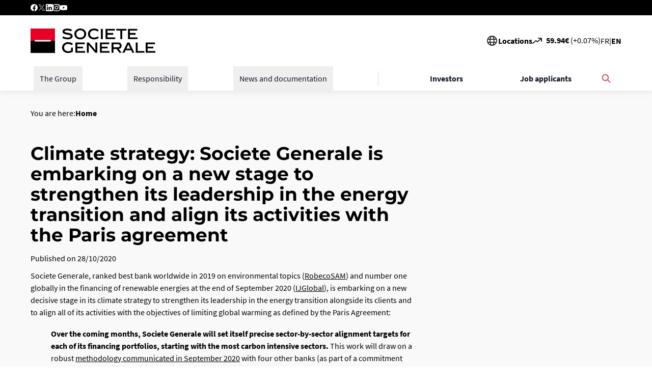

--- FILE ---
content_type: text/html; charset=UTF-8
request_url: https://www.societegenerale.com/getvalue.php
body_size: 188
content:
{"success":"true","action":"JSON","date":"28\/11\/2025","time":"17:35","price":"59.94","diff":"0.07"}

--- FILE ---
content_type: text/javascript
request_url: https://www.societegenerale.com/themes/custom/sg_refonte/assets/js/rgaa.js?t6bqoj
body_size: 284
content:
document.addEventListener("DOMContentLoaded",function(){const e=document.querySelectorAll(".language-link");e.forEach(e=>{switch(e.getAttribute("hreflang")){case"fr":e.setAttribute("aria-label","Voir la page en français");break;case"en":e.setAttribute("aria-label","View the page in English")}}),e.forEach(e=>{e.classList.contains("is-active")?e.setAttribute("aria-current","true"):e.removeAttribute("aria-current")})});

--- FILE ---
content_type: image/svg+xml
request_url: https://www.societegenerale.com/themes/custom/sg_refonte/assets/images/icon/icon-chevron-right.svg
body_size: 218
content:
<svg width="24" height="24" viewBox="0 0 24 24" fill="none"
  xmlns="http://www.w3.org/2000/svg">
  <g id="iconamoon:arrow-up-2">
    <path id="Vector" d="M10.5 14.5L13.5 11.5L10.5 8.5" stroke="black" stroke-linecap="round" stroke-linejoin="round"/>
  </g>
</svg>


--- FILE ---
content_type: text/javascript
request_url: https://www.societegenerale.com/themes/custom/sg_refonte/assets/js/header.js?t6bqoj
body_size: 1711
content:
!function(e,t,a,i,n){"use strict";void 0===e.sg&&(e.sg={});let r=e.sg,s=t(a),d=t("body");r.header=function(){const e=t("#header"),a=t("#mask-header"),o=r.utils,l=e.hasClass("header-home"),c=300;let u=-1*document.body.getBoundingClientRect().top,p=0,h=0,m=!1,g=!1,f=!1,b=function(){return e.outerHeight()},v=t=>{let a=e.find(".header-inner");"up"===t?(e.removeClass("sticky"),d.removeClass("sticky-header"),a.slideDown(c)):(d.addClass("sticky-header"),a.slideUp(c,()=>{e.addClass("sticky")}))},w=(t,a)=>{let i=e.find(".header-inner");"up"===t?(e.removeClass("sticky"),i.slideDown(c),a<=80+h&&e.hasClass("anim-header-home")&&e.addClass("header-home-top").removeClass("anim-header-home"),a<=p&&i.slideDown(c)):(a>10&&!e.hasClass("anim-header-home")&&e.addClass("anim-header-home").removeClass("header-home-top"),a>=p-h&&(m||i.slideUp(c,()=>{e.hasClass("header-home-top")||e.addClass("sticky")})))},C=e=>{let a=e.find(".cote-bourse"),r=a.attr("data-url");r.length>0&&t.get(r,e=>{if(void 0!==e){let t="en"===n.langcode?"en-EN":"fr-FR",r=(e=JSON.parse(e)).price.length>0?+e.price:0,s=e.diff.length>0?+e.diff:0,d="",o={minimumFractionDigits:2,maximumFractionDigits:2},l="";d=s.toLocaleString(t,o),r=r.toLocaleString(t,o),s>=0?(d="+"+d,l=i.t("augmentation",{},{context:"accessibilite"})):l=i.t("diminution",{},{context:"accessibilite"});let c=i.t("Le cours de la bourse est de : @price€ avec une @tendance de @diff%",{"@price":r,"@tendance":l,"@diff":d},{context:"accessibilite"});a.attr("aria-label",c),a.find(".cote-bourse-price").text(r),a.find(".cote-bourse-diff").text(d)}})};return{init:()=>{(()=>{let a=e.find(".header-menu-burger-button");a.on("click",()=>{o.toggleAriaExpanded(a),e.find("#header-menu-wrapper").toggleClass("hide"),g=!g,g?t("html").addClass("overflow-hidden"):t("html").removeClass("overflow-hidden");let n=g?i.t("Replier le menu principal",{},{context:"accessibilite"}):i.t("Déplier le menu principal",{},{context:"accessibilite"});a.find(".header-menu-burger-label").text(n),s.keyup(t=>{27===t.keyCode&&g&&(e.find("#header-menu-wrapper").addClass("hide"),a.attr("aria-expanded","false"),g=!1,a.find(".header-menu-burger-label").text(i.t("Déplier le menu principal",{},{context:"accessibilite"})),a.focus())})})})(),(()=>{let i=e.find(".header-menu-wrapper-n2-button"),n=e.find(".header-menu-wrapper-n3-button"),d=e.find(".back-cta-n2"),l=e.find(".back-cta-n3");i.on("click",i=>{let n=t(i.currentTarget),s=e.find(".header-menu-wrapper-n2-button").not(n),d=f&&!n.next().hasClass("active")?0:c;s.attr("aria-expanded","false"),s.next().addClass("js-hide"),o.toggleAriaExpanded(n),r.viewport.isMobile()||r.viewport.isPortrait()?(n.next().removeClass("js-hide"),setTimeout(()=>{n.next().addClass("active")},50)):(s.next().removeClass("active").hide(),n.next().slideToggle(d,"swing",()=>{f=!n.next().hasClass("active"),a.toggleClass("active"),n.next().toggleClass("active");let e=r.utils.getNavigator().browserName;"IE"!==e&&"edge"!==e||"function"==typeof Event&&window.dispatchEvent(new Event("resize"))}))}),d.on("click",e=>{const a=t(e.currentTarget).closest(".header-menu-wrapper-n2-wrapper");a.removeClass("active"),setTimeout(()=>{a.addClass("js-hide")},500)}),a.on("click",()=>{e.find(".header-menu-wrapper-n2-button").attr("aria-expanded","false"),e.find(".header-menu-wrapper-n2-button").next().removeClass("active").slideUp(c),a.removeClass("active"),f=!1}),s.keyup(t=>{27===t.keyCode&&f&&(e.find(".header-menu-wrapper-n2-button").attr("aria-expanded","false"),e.find(".header-menu-wrapper-n2-button").next().removeClass("active").slideUp(c),f=!1)}),n.on("click",e=>{let a=t(e.currentTarget);o.toggleAriaExpanded(a),(r.viewport.isMobile()||r.viewport.isPortrait())&&(a.next().removeClass("js-hide"),setTimeout(()=>{a.next().addClass("active")},50))}),l.on("click",e=>{const a=t(e.currentTarget).closest(".header-menu-wrapper-n3-wrapper");a.removeClass("active"),setTimeout(()=>{a.addClass("js-hide")},500)})})(),e.find(".header-cibles-button, .language-list-button").on("click",a=>{let i=t(a.currentTarget),n=e.find(".header-cibles-button, .language-list-button").not(i);n.attr("aria-expanded","false"),n.next().slideUp(c),i.next().slideToggle(c,"swing",o.toggleAriaExpanded(i))}),(()=>{let e=t("#block-share-price");if(0===e.length)return!1;C(e),setInterval(()=>{C(e)},12e5)})(),(()=>{let e=t("#block-search-form form");e.on("submit",()=>{window.sessionStorage.setItem("searchFormValue",e.find("#block-search-form-text").val())})})(),p=t(".layout-content .paragraph").first().outerHeight(),h=b()},getHeight:b,scrollEvent:()=>{if(r.viewport.isMobile()||r.viewport.isPortrait()||t("body").hasClass("user-logged-in"))return!1;let e=-1*document.body.getBoundingClientRect().top;e<u?l?w("up",e):v("up"):l?w("down",e):v("down"),u=e}}}(),s.ready(()=>{r.header.init()})}(window,window.jQuery,document,window.Drupal,window.drupalSettings);

--- FILE ---
content_type: image/svg+xml
request_url: https://www.societegenerale.com/sites/default/files/image/logo/soc103c-1-0.svg
body_size: 2075
content:
<?xml version="1.0" encoding="UTF-8"?>
<svg id="Layer_1" data-name="Layer 1" xmlns="http://www.w3.org/2000/svg" viewBox="0 0 145.6601933 29.7636881">
  <defs>
    <style>
      .cls-1 {
        fill: #fff;
      }

      .cls-2 {
        fill: #e60028;
      }
    </style>
  </defs>
  <g>
    <path class="cls-1" d="m47.9223958,3.8788999c-1.5235-.646-3.1533958-1.0679-4.6044999-1.0679-2.1205999,0-3.1796999.4561-3.1796999,1.2735,0,2.3436999,9.4589998.4614,9.4589998,5.4608999,0,2.0702883-1.9434,3.6684999-5.8359999,3.6684999-2.3090999,0-4.1136999-.4756-6.1854998-1.5982116l.8545-1.8641883c1.8174,1.0091883,3.5126999,1.457,5.3451999,1.457,2.3080999,0,3.5453999-.6665,3.5453999-1.6631,0-2.5624999-9.4623998-.6494-9.4623998-5.3344999,0-2.0194999,1.9282-3.4115999,5.4140999-3.4115999,2.0858999,0,3.8402999.4585,5.5170999,1.2983l-.8672,1.7813Z"/>
    <path class="cls-1" d="m58.4677955,13.2763997c-3.7782999,0-6.9111998-2.5157116-6.9111998-6.2763998,0-3.7177999,3.1328999-6.2821998,6.9111998-6.2821998,3.7997999,0,6.8827998,2.5643999,6.8827998,6.2821998,0,3.7606883-3.0829999,6.2763998-6.8827998,6.2763998m0-10.5331997c-2.7514999,0-4.6313999,1.8637-4.6313999,4.2567999,0,2.4491999,1.7984,4.2704999,4.6313999,4.2704999,2.8153999,0,4.6044999-1.8384,4.6044999-4.2704999,0-2.3930999-1.7891-4.2567999-4.6044999-4.2567999"/>
    <path class="cls-1" d="m74.377,13.2631997c-3.9703048,0-6.961-2.5141999-6.961-6.2802998,0-3.7006999,3.0375952-6.2650998,6.961-6.2650998,2.340795,0,4.017.6635,5.520495,1.7714l-1.1704,1.7403c-1.0938-.8389-2.4624999-1.4536-4.2861999-1.4536-2.8964999,0-4.6967999,1.831-4.6967999,4.2069999,0,2.4491999,1.8174,4.2255999,4.7265999,4.2255999,1.8189,0,3.2611999-.5889,4.3485999-1.4282l1.1748,1.7421c-1.5063,1.1075-3.2762999,1.7408-5.617095,1.7408"/>
    <rect class="cls-1" x="82.3910949" y="1.082" width="2.2045999" height="11.8617997"/>
    <polygon class="cls-1" points="87.8505948 12.9437997 87.8505948 1.082 98.6522945 1.082 98.6522945 3.0429999 90.0521947 3.0429999 90.0521947 5.9242999 96.7362945 5.9242999 96.7362945 7.8817998 90.0521947 7.8817998 90.0521947 10.9833997 99.0316945 10.9833997 99.0316945 12.9437997 87.8505948 12.9437997"/>
    <polygon class="cls-1" points="107.2396943 3.0297999 107.2396943 12.9437997 105.0443943 12.9437997 105.0443943 3.0297999 100.207 3.0297999 100.207 1.082 112.0722941 1.082 112.0722941 3.0297999 107.2396943 3.0297999"/>
    <polygon class="cls-1" points="113.8412941 12.9437997 113.8412941 1.082 124.6430938 1.082 124.6430938 3.0429999 116.043 3.0429999 116.043 5.9242999 122.7318939 5.9242999 122.7318939 7.8817998 116.043 7.8817998 116.043 10.9833997 125.0224938 10.9833997 125.0224938 12.9437997 113.8412941 12.9437997"/>
    <path class="cls-1" d="m44.3583959,26.9843993c1.2061,0,2.4496999-.2725,3.3856999-.7163v-3.4487999h2.1376999v4.6064999c-1.5047957,1.0107-3.5736999,1.6288888-5.6171999,1.6288888-3.9657999,0-6.9564998-2.5131888-6.9564998-6.2802887,0-3.7011999,3.0360999-6.2597998,6.9564998-6.2597998,2.2954999,0,4.0185999.6465,5.5234999,1.7535l-1.169,1.7421c-1.0966-.8393-2.4715999-1.4116-4.2933999-1.4116-2.8940999-.061-4.6923999,1.8062-4.6923999,4.1757999,0,2.4550999,1.8188,4.2099999,4.7250999,4.2099999"/>
    <polygon class="cls-1" points="52.7787956 28.7357993 52.7787956 16.8759996 63.5834954 16.8759996 63.5834954 18.8344995 54.9740956 18.8344995 54.9740956 21.7162995 61.6674954 21.7162995 61.6674954 23.6757994 54.9740956 23.6757994 54.9740956 26.7772993 63.96 26.7772993 63.96 28.7357993 52.7787956 28.7357993"/>
    <path class="cls-1" d="m68.2738953,28.7357993h-2.1512999v-11.8597997h2.2450999l7.7343998,8.9374998.0532-.0157c-.1299-2.2455999-.147-4.0663999-.147-5.8241999v-3.0975999h2.1498999v11.8597997h-2.2265999l-7.7074998-8.9349998-.0346.0166c.0844,1.7552886.0844,4.8231999.0844,5.8221999v3.0961999Z"/>
    <polygon class="cls-1" points="81.2553949 28.7357993 81.2553949 16.8759996 92.0551947 16.8759996 92.0551947 18.8344995 83.4506949 18.8344995 83.4506949 21.7162995 90.1410947 21.7162995 90.1410947 23.6757994 83.4506949 23.6757994 83.4506949 26.7772993 92.4394946 26.7772993 92.4394946 28.7357993 81.2553949 28.7357993"/>
    <path class="cls-1" d="m100.5053944,24.3724994h-3.5439999v4.3632999h-2.1996999v-11.8597997h7.6230998c2.5282999,0,4.0970999,1.5526885,4.0970999,3.7816885,0,2.1167113-1.5405,3.3814113-3.4017999,3.6523113l3.5297999,4.4257999h-2.7543999l-3.3500999-4.3632999Zm1.6435-1.977c1.375,0,2.1532999-.7109,2.1532999-1.7378113,0-1.125-.6831-1.8231886-1.9174-1.8231886h-5.4233999v3.5609999h5.1874999Z"/>
    <path class="cls-1" d="m111.1176942,25.8563993l-1.3609,2.8793999h-2.3797942l5.7796941-11.8597997h2.3110999l5.7855999,11.8597997h-2.3715999l-1.3642-2.8793999h-6.3998998Zm.9155-1.9253h4.5688999l-2.2763999-4.8075999-2.2924999,4.8075999Z"/>
    <polygon class="cls-1" points="122.8710939 28.7357993 122.8710939 16.8759996 125.0678938 16.8759996 125.0678938 26.7772993 132.9882936 26.7772993 132.9882936 28.7357993 122.8710939 28.7357993"/>
    <polygon class="cls-1" points="134.4740936 28.7357993 134.4740936 16.8759996 145.2836933 16.8759996 145.2836933 18.8344995 136.6757935 18.8344995 136.6757935 21.7162995 143.3661934 21.7162995 143.3661934 23.6757994 136.6757935 23.6757994 136.6757935 26.7772993 145.6601933 26.7772993 145.6601933 28.7357993 134.4740936 28.7357993"/>
  </g>
  <rect class="cls-1" width="29.7636962" height="29.7636881"/>
  <rect class="cls-2" x=".708497" y=".708" width="28.3466993" height="14.4569996"/>
  <rect x=".708497" y="14.8817996" width="28.3466993" height="14.1728885"/>
  <rect class="cls-1" x="5.6610968" y="14.0194996" width="18.4419032" height="1.7246"/>
</svg>

--- FILE ---
content_type: text/javascript
request_url: https://www.societegenerale.com/themes/custom/sg_refonte/assets/js/page-edito.js?t6bqoj
body_size: 376
content:
!function(t,e,n){"use strict";void 0===t.sg&&(t.sg={});let o=t.sg,i=e(n);const r=e(".node--type-page-edito, .node--type-communique-presse");let d=(()=>{let t=(t,e,n,i)=>{let r=o.viewport.computeWidth()/2-n/2,d="width="+n+", height="+i+", top="+(screen.height/2-i/2)+", left="+r+", toolbar=no";window.open(t,e,d)};return{init:()=>{r.find(".share-button").on("click",n=>{n.preventDefault();let o=e(n.currentTarget),i=o.attr("href"),r=o.text();t(i,r,684,550)})}}})();i.ready(function(){d.init()})}(window,window.jQuery,document);

--- FILE ---
content_type: image/svg+xml
request_url: https://www.societegenerale.com/sites/default/files/image/logo/soc103-1.svg
body_size: 2048
content:
<?xml version="1.0" encoding="UTF-8"?>
<svg id="Layer_1" data-name="Layer 1" xmlns="http://www.w3.org/2000/svg" viewBox="0 0 144.9516963 28.3437881">
  <defs>
    <style>
      .cls-1 {
        fill: #fff;
      }

      .cls-2 {
        fill: #e60028;
      }
    </style>
  </defs>
  <g>
    <path d="m47.2138988,3.1679999c-1.5235-.646-3.1533958-1.0679-4.6044999-1.0679-2.1205999,0-3.1796999.4561-3.1796999,1.2735,0,2.3436999,9.4589998.4614,9.4589998,5.4608999,0,2.0702883-1.9434,3.6684999-5.8359999,3.6684999-2.3090999,0-4.1136999-.4756-6.1854998-1.5982116l.8545-1.8641883c1.8174,1.0091883,3.5126999,1.457,5.3451999,1.457,2.3080999,0,3.5453999-.6665,3.5453999-1.6631,0-2.5624999-9.4623998-.6494-9.4623998-5.3344999,0-2.0194999,1.9282-3.4115999,5.4140999-3.4115999,2.0858999,0,3.8402999.4585,5.5170999,1.2983l-.8672,1.7813Z"/>
    <path d="m57.7592985,12.5654997c-3.7782999,0-6.9111998-2.5157116-6.9111998-6.2763998C50.8480987,2.5712999,53.9809986.0069,57.7592985.0069c3.7997999,0,6.8827998,2.5643999,6.8827998,6.2821998,0,3.7606883-3.0829999,6.2763998-6.8827998,6.2763998m0-10.5331997c-2.7514999,0-4.6313999,1.8637-4.6313999,4.2567999,0,2.4491999,1.7984,4.2704999,4.6313999,4.2704999,2.8153999,0,4.6044999-1.8384,4.6044999-4.2704999,0-2.3930999-1.7891-4.2567999-4.6044999-4.2567999"/>
    <path d="m73.668503,12.5522997c-3.9703048,0-6.961-2.5141999-6.961-6.2802998C66.707503,2.5712999,69.7450982.0069,73.668503.0069c2.340795,0,4.017.6635,5.520495,1.7714l-1.1704,1.7403c-1.0938-.8389-2.4624999-1.4536-4.2861999-1.4536-2.8964999,0-4.6967999,1.831-4.6967999,4.2069999,0,2.4491999,1.8174,4.2255999,4.7265999,4.2255999,1.8189,0,3.2611999-.5889,4.3485999-1.4282l1.1748,1.7421c-1.5063,1.1075-3.2762999,1.7408-5.617095,1.7408"/>
    <rect x="81.6825979" y=".3711" width="2.2045999" height="11.8617997"/>
    <polygon points="87.1420978 12.2328997 87.1420978 .3711 97.9437975 .3711 97.9437975 2.3320999 89.3436977 2.3320999 89.3436977 5.2133999 96.0277976 5.2133999 96.0277976 7.1708998 89.3436977 7.1708998 89.3436977 10.2724997 98.3231975 10.2724997 98.3231975 12.2328997 87.1420978 12.2328997"/>
    <polygon points="106.5311973 2.3188999 106.5311973 12.2328997 104.3358974 12.2328997 104.3358974 2.3188999 99.498503 2.3188999 99.498503 .3711 111.3637972 .3711 111.3637972 2.3188999 106.5311973 2.3188999"/>
    <polygon points="113.1327971 12.2328997 113.1327971 .3711 123.9345969 .3711 123.9345969 2.3320999 115.334503 2.3320999 115.334503 5.2133999 122.0233969 5.2133999 122.0233969 7.1708998 115.334503 7.1708998 115.334503 10.2724997 124.3139969 10.2724997 124.3139969 12.2328997 113.1327971 12.2328997"/>
    <path d="m43.6498989,26.2734993c1.2061,0,2.4496999-.2725,3.3856999-.7163v-3.4487999h2.1376999v4.6064999c-1.5047957,1.0107-3.5736999,1.6288888-5.6171999,1.6288888-3.9657999,0-6.9564998-2.5131888-6.9564998-6.2802887,0-3.7011999,3.0360999-6.2597998,6.9564998-6.2597998,2.2954999,0,4.0185999.6465,5.5234999,1.7535l-1.169,1.7421c-1.0966-.8393-2.4715999-1.4116-4.2933999-1.4116-2.8940999-.061-4.6923999,1.8062-4.6923999,4.1757999,0,2.4550999,1.8188,4.2099999,4.7250999,4.2099999"/>
    <polygon points="52.0702987 28.0248993 52.0702987 16.1650996 62.8749984 16.1650996 62.8749984 18.1235995 54.2655986 18.1235995 54.2655986 21.0053995 60.9589985 21.0053995 60.9589985 22.9648994 54.2655986 22.9648994 54.2655986 26.0663993 63.251503 26.0663993 63.251503 28.0248993 52.0702987 28.0248993"/>
    <path d="m67.5653983,28.0248993h-2.1512999v-11.8597997h2.2450999l7.7343998,8.9374998.0532-.0157c-.1299-2.2455999-.147-4.0663999-.147-5.8241999v-3.0975999h2.1498999v11.8597997h-2.2265999l-7.7074998-8.9349998-.0346.0166c.0844,1.7552886.0844,4.8231999.0844,5.8221999v3.0961999Z"/>
    <polygon points="80.546898 28.0248993 80.546898 16.1650996 91.3466977 16.1650996 91.3466977 18.1235995 82.7421979 18.1235995 82.7421979 21.0053995 89.4325977 21.0053995 89.4325977 22.9648994 82.7421979 22.9648994 82.7421979 26.0663993 91.7309977 26.0663993 91.7309977 28.0248993 80.546898 28.0248993"/>
    <path d="m99.7968975,23.6615994h-3.5439999v4.3632999h-2.1996999v-11.8597997h7.6230998c2.5282999,0,4.0970999,1.5526885,4.0970999,3.7816885,0,2.1167113-1.5405,3.3814113-3.4017999,3.6523113l3.5297999,4.4257999h-2.7543999l-3.3500999-4.3632999Zm1.6435-1.977c1.375,0,2.1532999-.7109,2.1532999-1.7378113,0-1.125-.6831-1.8231886-1.9174-1.8231886h-5.4233999v3.5609999h5.1874999Z"/>
    <path d="m110.4091972,25.1454994l-1.3609,2.8793999h-2.3797942l5.7796941-11.8597997h2.3110999l5.7855999,11.8597997h-2.3715999l-1.3642-2.8793999h-6.3998998Zm.9155-1.9253h4.5688999l-2.2763999-4.8075999-2.2924999,4.8075999Z"/>
    <polygon points="122.1625969 28.0248993 122.1625969 16.1650996 124.3593969 16.1650996 124.3593969 26.0663993 132.2797967 26.0663993 132.2797967 28.0248993 122.1625969 28.0248993"/>
    <polygon points="133.7655966 28.0248993 133.7655966 16.1650996 144.5751963 16.1650996 144.5751963 18.1235995 135.9672966 18.1235995 135.9672966 21.0053995 142.6576964 21.0053995 142.6576964 22.9648994 135.9672966 22.9648994 135.9672966 26.0663993 144.9516963 26.0663993 144.9516963 28.0248993 133.7655966 28.0248993"/>
  </g>
  <rect class="cls-2" width="28.3480993" height="14.4555996"/>
  <rect y="14.1718996" width="28.3480993" height="14.1718885"/>
  <rect class="cls-1" x="4.9433999" y="13.3095997" width="18.4422995" height="1.7246"/>
</svg>

--- FILE ---
content_type: text/javascript
request_url: https://www.societegenerale.com/themes/custom/sg_refonte/assets/js/navigation-menu.js?t6bqoj
body_size: 1207
content:
((a,e,n)=>{void 0===a.sg&&(a.sg={});const t=a.sg,s=e(n);e("body"),t.navigationV2=function(){const a=e("#nav-menu-v2"),n=e("#nav-menu-v2-overlay");let t=!1,l=null;const o=()=>{const s=a.find(".nav-menu-v2-main-button"),o=a.find(".nav-menu-v2-back-btn");console.log("Initializing dropdown menus, found buttons:",s.length),s.on("click",a=>{a.preventDefault(),a.stopPropagation();const o=e(a.currentTarget),d=o.next(".nav-menu-v2-dropdown-wrapper"),r=s.not(o),i=r.next(".nav-menu-v2-dropdown-wrapper");console.log("Main button clicked:",o.find("span").text()),r.attr("aria-expanded","false").removeClass("text-gray-900 font-bold").addClass("lg:text-gray-900 font-medium"),i.each(function(){const a=e(this);a.removeClass("lg:translate-y-0 opacity-100").addClass("translate-x-full lg:-translate-y-4 opacity-0"),setTimeout(()=>{a.addClass("hidden")},300)}),"true"===o.attr("aria-expanded")?(o.attr("aria-expanded","false").removeClass("text-gray-900 font-bold").addClass("lg:text-gray-900 font-medium"),d.removeClass("lg:translate-y-0 opacity-100").addClass("translate-x-full lg:-translate-y-4 opacity-0"),setTimeout(()=>{d.addClass("hidden")},300),n.addClass("lg:hidden"),t=!1,l=null,e("html").removeClass("overflow-hidden")):(o.attr("aria-expanded","true").removeClass("lg:text-gray-900 font-medium").addClass("lg:text-gray-900 font-bold"),d.removeClass("hidden"),n.removeClass("lg:hidden").addClass("lg:block"),setTimeout(()=>{d.removeClass("translate-x-full lg:-translate-y-4 opacity-0").addClass("lg:translate-y-0 opacity-100")},10),t=!0,l=d,e("html").addClass("overflow-hidden"))}),o.on("click",a=>{a.preventDefault();const s=e(a.currentTarget).closest(".nav-menu-v2-dropdown-wrapper"),o=s.prev(".nav-menu-v2-main-button");s.removeClass("lg:translate-y-0 opacity-100").addClass("translate-x-full lg:-translate-y-4 opacity-0"),setTimeout(()=>{s.addClass("hidden"),o.attr("aria-expanded","false").removeClass("text-gray-900 font-bold").addClass("lg:text-gray-900 font-medium"),n.addClass("lg:hidden"),t=!1,l=null},300)})},d=()=>{t&&(a.find(".nav-menu-v2-main-button").attr("aria-expanded","false").removeClass("text-gray-900 font-bold").addClass("lg:text-gray-900 font-medium"),a.find(".nav-menu-v2-dropdown-wrapper").each(function(){const a=e(this);a.hasClass("hidden")||(a.removeClass("lg:translate-y-0 opacity-100").addClass("lg:-translate-y-4 opacity-0"),setTimeout(()=>{a.addClass("hidden")},300))}),a.find(".nav-menu-v2-group-button").attr("aria-expanded","false").find("svg").removeClass("rotate-90"),a.find(".nav-menu-v2-sublinks-wrapper").addClass("hidden translate-x-full").removeClass("fixed inset-0 bg-gray-900 z-50 transform translate-x-full transition-transform duration-300"),n.removeClass("lg:block").addClass("lg:hidden"),t=!1,l=null,e("html").removeClass("overflow-hidden"))};return{init:()=>{console.log("Initializing Navigation Menu V2..."),o(),(()=>{const n=a.find(".nav-menu-v2-group-button"),t=a.find(".nav-menu-v2-back-sub-btn");n.on("click",a=>{if(window.innerWidth>=1024)return;a.preventDefault(),a.stopPropagation();const n=e(a.currentTarget),t=n.closest(".nav-menu-v2-group-section").find(".nav-menu-v2-sublinks-wrapper");"true"===n.attr("aria-expanded")||(n.attr("aria-expanded","true"),n.find("svg").addClass("rotate-90"),t.removeClass("hidden").addClass("fixed inset-0 bg-gray-900 z-50 transform translate-x-full transition-transform duration-300"),setTimeout(()=>{t.removeClass("translate-x-full")},10))}),t.on("click",a=>{a.preventDefault();const n=e(a.currentTarget).closest(".nav-menu-v2-sublinks-wrapper"),t=n.closest(".nav-menu-v2-group-section").find(".nav-menu-v2-group-button");n.addClass("translate-x-full"),setTimeout(()=>{n.addClass("hidden").removeClass("fixed inset-0 bg-gray-900 z-50 transform translate-x-full transition-transform duration-300"),t.attr("aria-expanded","false").find("svg").removeClass("rotate-90")},300)})})(),s.on("click",a=>{if(t&&l){const n=e(a.target);n.closest(".nav-menu-v2-dropdown-wrapper").length||n.closest(".nav-menu-v2-main-button").length||(console.log("Click outside detected, closing menu"),d())}}),n.on("click",()=>{d()}),s.on("keyup",a=>{27===a.keyCode&&d()}),(()=>{let a;e(window).on("resize",()=>{clearTimeout(a),a=setTimeout(()=>{window.innerWidth>=1024&&d()},250)})})(),console.log("Navigation Menu V2 initialized successfully")},closeAllMenus:d,isMenuOpen:()=>t}}(),s.ready(()=>{e("#nav-menu-v2").length>0?(console.log("Nav menu found, initializing..."),t.navigationV2.init()):console.log("Nav menu not found")})})(window,window.jQuery,document,window.Drupal,window.drupalSettings);

--- FILE ---
content_type: text/javascript
request_url: https://www.societegenerale.com/themes/custom/sg_refonte/assets/js/analytics.js?t6bqoj
body_size: 169
content:
!function(n,i){"use strict";void 0===n.sg&&(n.sg={});const t=n.sg;t.analytics={init:function(){}},i(document).ready(function(){t.analytics.init()}).ajaxSuccess(function(){t.analytics.init()})}(window,window.jQuery,once);

--- FILE ---
content_type: text/javascript
request_url: https://www.societegenerale.com/sites/default/files/languages/en_3CElnCZNBrGay3n0BIFu_-G1aWAy_YaIM-uufnSZLSM.js?t6bqoj
body_size: 493
content:
window.drupalTranslations = {"strings":{"":{"Title":"Title","Apply":"Apply"},"accessibilite":{"D\u00e9plier le menu principal":"Open main menu","Le cours de la bourse est de : @price\u20ac avec une @tendance de @diff%":"The stock market price is: @ price \u20ac with a @trend of @ diff%","augmentation":"Increase","diminution":"decrease","Replier le menu principal":"Fold the main menu","Pr\u00e9c\u00e9dent":"Previous","Suivant":"Next","Afficher les filtres":"Show filters","Cacher les filtres":"Hide filters","Moins d\u2019info":"Less information","Plus d\u2019info":"More information"},"sg_refonte":{"Afficher la transcription":"Show the transcript","Cacher la transcription":"Hide the transcript","Th\u00e8mes":"Themes","Afficher la transcription de la vid\u00e9o":"Show the video transcript","Cacher la transcription de la vid\u00e9o":"Hide the video transcript","Afficher tous les membres":"Show all members","Publications":"Publication"}},"pluralFormula":{"0":0,"1":0,"default":1}};